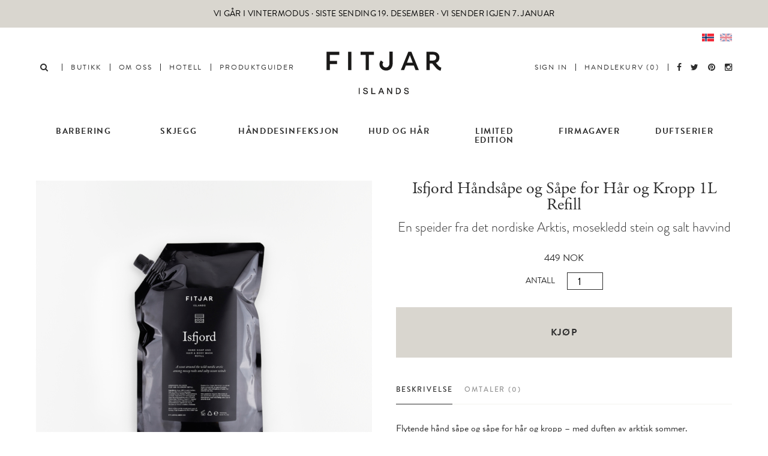

--- FILE ---
content_type: text/html; charset=UTF-8
request_url: https://www.fitjarislands.no/produkt/isfjord-hand-soap-hair-body-wash-1l-refill/
body_size: 17291
content:
<!DOCTYPE html>
<html lang="nb-NO">
	<head>
		<script>(function(w,d,s,l,i){w[l]=w[l]||[];w[l].push({'gtm.start':
		new Date().getTime(),event:'gtm.js'});var f=d.getElementsByTagName(s)[0],
		j=d.createElement(s),dl=l!='dataLayer'?'&l='+l:'';j.async=true;j.src=
		'https://www.googletagmanager.com/gtm.js?id='+i+dl;f.
		parentNode.insertBefore(j,f);
		})(window,document,'script','dataLayer','GTM-WTBP2L');</script>

		<meta http-equiv="X-UA-Compatible" content="IE=Edge"/>
		<meta name="viewport" content="initial-scale=1.0, maximum-scale=1.0, user-scalable=no" />
		<meta http-equiv="Content-Type" content="text/html; charset=UTF-8" />
		<link rel="icon" href="https://www.fitjarislands.no/wp-content/themes/maksimer/images/favicon.ico" type="image/x-icon" />
		<script src="https://use.typekit.net/sqq1msl.js"></script>
		<script>try{Typekit.load({ async: true });}catch(e){}</script>
		<meta name='robots' content='index, follow, max-image-preview:large, max-snippet:-1, max-video-preview:-1' />

	<title>Isfjord Håndsåpe og Såpe for Hår og Kropp 1L Refill - Fitjar Islands</title>
	<link rel="canonical" href="https://www.fitjarislands.no/produkt/isfjord-hand-soap-hair-body-wash-1l-refill/" />
	<meta property="og:locale" content="nb_NO" />
	<meta property="og:type" content="article" />
	<meta property="og:title" content="Isfjord Hand Soap / Hair &amp; Body Wash Refill 1L - Fitjar Islands" />
	<meta property="og:description" content="En speider fra det nordiske Arktis, mosekledd stein og salt havvind" />
	<meta property="og:url" content="https://www.fitjarislands.no/produkt/isfjord-hand-soap-hair-body-wash-1l-refill/" />
	<meta property="og:site_name" content="Fitjar Islands" />
	<meta property="article:modified_time" content="2026-01-18T14:28:28+00:00" />
	<meta property="og:image" content="https://www.fitjarislands.no/wp-content/uploads/2021/07/isfjord-Hand-soap-Refill-scaled.jpg" />
	<meta property="og:image:width" content="2560" />
	<meta property="og:image:height" content="2560" />
	<meta name="twitter:card" content="summary" />
	<meta name="twitter:label1" content="Ansl. lesetid" />
	<meta name="twitter:data1" content="2 minutter" />
	<script type="application/ld+json" class="yoast-schema-graph">{"@context":"https://schema.org","@graph":[{"@type":"WebSite","@id":"https://www.fitjarislands.no/#website","url":"https://www.fitjarislands.no/","name":"Fitjar Islands","description":"","potentialAction":[{"@type":"SearchAction","target":{"@type":"EntryPoint","urlTemplate":"https://www.fitjarislands.no/?s={search_term_string}"},"query-input":"required name=search_term_string"}],"inLanguage":"nb-NO"},{"@type":"ImageObject","@id":"https://www.fitjarislands.no/produkt/isfjord-hand-soap-hair-body-wash-1l-refill/#primaryimage","inLanguage":"nb-NO","url":"https://www.fitjarislands.no/wp-content/uploads/2021/07/isfjord-Hand-soap-Refill-scaled.jpg","contentUrl":"https://www.fitjarislands.no/wp-content/uploads/2021/07/isfjord-Hand-soap-Refill-scaled.jpg","width":2560,"height":2560},{"@type":"WebPage","@id":"https://www.fitjarislands.no/produkt/isfjord-hand-soap-hair-body-wash-1l-refill/#webpage","url":"https://www.fitjarislands.no/produkt/isfjord-hand-soap-hair-body-wash-1l-refill/","name":"Isfjord Hand Soap / Hair &amp; Body Wash Refill 1L - Fitjar Islands","isPartOf":{"@id":"https://www.fitjarislands.no/#website"},"primaryImageOfPage":{"@id":"https://www.fitjarislands.no/produkt/isfjord-hand-soap-hair-body-wash-1l-refill/#primaryimage"},"datePublished":"2021-07-15T21:01:01+00:00","dateModified":"2026-01-18T14:28:28+00:00","breadcrumb":{"@id":"https://www.fitjarislands.no/produkt/isfjord-hand-soap-hair-body-wash-1l-refill/#breadcrumb"},"inLanguage":"nb-NO","potentialAction":[{"@type":"ReadAction","target":["https://www.fitjarislands.no/produkt/isfjord-hand-soap-hair-body-wash-1l-refill/"]}]},{"@type":"BreadcrumbList","@id":"https://www.fitjarislands.no/produkt/isfjord-hand-soap-hair-body-wash-1l-refill/#breadcrumb","itemListElement":[{"@type":"ListItem","position":1,"name":"Hjem","item":"https://www.fitjarislands.no/"},{"@type":"ListItem","position":2,"name":"Butikk","item":"https://www.fitjarislands.no/butikk/"},{"@type":"ListItem","position":3,"name":"Isfjord H\u00e5nds\u00e5pe og S\u00e5pe for H\u00e5r og Kropp 1L Refill"}]}]}</script>


<link rel='dns-prefetch' href='//netdna.bootstrapcdn.com' />
<link rel='dns-prefetch' href='//s.w.org' />
<link rel="alternate" type="application/rss+xml" title="Fitjar Islands &raquo; Isfjord Håndsåpe og Såpe for Hår og Kropp 1L Refill kommentarstrøm" href="https://www.fitjarislands.no/produkt/isfjord-hand-soap-hair-body-wash-1l-refill/feed/" />
		<script type="text/javascript">
			window._wpemojiSettings = {"baseUrl":"https:\/\/s.w.org\/images\/core\/emoji\/13.1.0\/72x72\/","ext":".png","svgUrl":"https:\/\/s.w.org\/images\/core\/emoji\/13.1.0\/svg\/","svgExt":".svg","source":{"concatemoji":"https:\/\/www.fitjarislands.no\/wp-includes\/js\/wp-emoji-release.min.js?ver=5.8.12"}};
			!function(e,a,t){var n,r,o,i=a.createElement("canvas"),p=i.getContext&&i.getContext("2d");function s(e,t){var a=String.fromCharCode;p.clearRect(0,0,i.width,i.height),p.fillText(a.apply(this,e),0,0);e=i.toDataURL();return p.clearRect(0,0,i.width,i.height),p.fillText(a.apply(this,t),0,0),e===i.toDataURL()}function c(e){var t=a.createElement("script");t.src=e,t.defer=t.type="text/javascript",a.getElementsByTagName("head")[0].appendChild(t)}for(o=Array("flag","emoji"),t.supports={everything:!0,everythingExceptFlag:!0},r=0;r<o.length;r++)t.supports[o[r]]=function(e){if(!p||!p.fillText)return!1;switch(p.textBaseline="top",p.font="600 32px Arial",e){case"flag":return s([127987,65039,8205,9895,65039],[127987,65039,8203,9895,65039])?!1:!s([55356,56826,55356,56819],[55356,56826,8203,55356,56819])&&!s([55356,57332,56128,56423,56128,56418,56128,56421,56128,56430,56128,56423,56128,56447],[55356,57332,8203,56128,56423,8203,56128,56418,8203,56128,56421,8203,56128,56430,8203,56128,56423,8203,56128,56447]);case"emoji":return!s([10084,65039,8205,55357,56613],[10084,65039,8203,55357,56613])}return!1}(o[r]),t.supports.everything=t.supports.everything&&t.supports[o[r]],"flag"!==o[r]&&(t.supports.everythingExceptFlag=t.supports.everythingExceptFlag&&t.supports[o[r]]);t.supports.everythingExceptFlag=t.supports.everythingExceptFlag&&!t.supports.flag,t.DOMReady=!1,t.readyCallback=function(){t.DOMReady=!0},t.supports.everything||(n=function(){t.readyCallback()},a.addEventListener?(a.addEventListener("DOMContentLoaded",n,!1),e.addEventListener("load",n,!1)):(e.attachEvent("onload",n),a.attachEvent("onreadystatechange",function(){"complete"===a.readyState&&t.readyCallback()})),(n=t.source||{}).concatemoji?c(n.concatemoji):n.wpemoji&&n.twemoji&&(c(n.twemoji),c(n.wpemoji)))}(window,document,window._wpemojiSettings);
		</script>
		<style type="text/css">
img.wp-smiley,
img.emoji {
	display: inline !important;
	border: none !important;
	box-shadow: none !important;
	height: 1em !important;
	width: 1em !important;
	margin: 0 .07em !important;
	vertical-align: -0.1em !important;
	background: none !important;
	padding: 0 !important;
}
</style>
	<link rel='stylesheet' id='wp-block-library-css'  href='https://www.fitjarislands.no/wp-includes/css/dist/block-library/style.min.css?ver=5.8.12' type='text/css' media='all' />
<link rel='stylesheet' id='wc-blocks-vendors-style-css'  href='https://www.fitjarislands.no/wp-content/plugins/woocommerce/packages/woocommerce-blocks/build/wc-blocks-vendors-style.css?ver=5.9.1' type='text/css' media='all' />
<link rel='stylesheet' id='wc-blocks-style-css'  href='https://www.fitjarislands.no/wp-content/plugins/woocommerce/packages/woocommerce-blocks/build/wc-blocks-style.css?ver=5.9.1' type='text/css' media='all' />
<link rel='stylesheet' id='gdpr-css'  href='https://www.fitjarislands.no/wp-content/plugins/gdpr/dist/css/public.css?ver=2.1.2' type='text/css' media='all' />
<link rel='stylesheet' id='maksimer-store-info-css'  href='https://www.fitjarislands.no/wp-content/plugins/maksimer-store-info/assets/css/maksimer-store-info.css?ver=5.8.12' type='text/css' media='all' />
<link rel='stylesheet' id='photoswipe-css'  href='https://www.fitjarislands.no/wp-content/plugins/woocommerce/assets/css/photoswipe/photoswipe.min.css?ver=5.8.1' type='text/css' media='all' />
<link rel='stylesheet' id='photoswipe-default-skin-css'  href='https://www.fitjarislands.no/wp-content/plugins/woocommerce/assets/css/photoswipe/default-skin/default-skin.min.css?ver=5.8.1' type='text/css' media='all' />
<style id='woocommerce-inline-inline-css' type='text/css'>
.woocommerce form .form-row .required { visibility: visible; }
</style>
<link rel='stylesheet' id='bambora_online_checkout_front_style-css'  href='https://www.fitjarislands.no/wp-content/plugins/bambora-online-checkout/style/bambora-online-checkout-front.css?ver=5.8.12' type='text/css' media='all' />
<link rel='stylesheet' id='metorik-css-css'  href='https://www.fitjarislands.no/wp-content/plugins/metorik-helper/assets/css/metorik.css?ver=1.5.1' type='text/css' media='all' />
<link rel='stylesheet' id='font-awesome-css'  href='//netdna.bootstrapcdn.com/font-awesome/4.5.0/css/font-awesome.css?ver=5.8.12' type='text/css' media='all' />
<link rel='stylesheet' id='style-css'  href='https://www.fitjarislands.no/wp-content/themes/maksimer/style.css?ver=1627654802' type='text/css' media='all' />
<link rel='stylesheet' id='wc-bundle-style-css'  href='https://www.fitjarislands.no/wp-content/plugins/woocommerce-product-bundles/assets/css/frontend/woocommerce.css?ver=6.12.5' type='text/css' media='all' />
<script type='text/javascript' src='https://www.fitjarislands.no/wp-includes/js/jquery/jquery.min.js?ver=3.6.0' id='jquery-core-js'></script>
<script type='text/javascript' src='https://www.fitjarislands.no/wp-includes/js/jquery/jquery-migrate.min.js?ver=3.3.2' id='jquery-migrate-js'></script>
<script type='text/javascript' id='gdpr-js-extra'>
/* <![CDATA[ */
var GDPR = {"ajaxurl":"https:\/\/www.fitjarislands.no\/wp-admin\/admin-ajax.php","logouturl":"","i18n":{"aborting":"Avbryter","logging_out":"Du blir logget ut.","continue":"Fortsette","cancel":"Avbryt","ok":"OK","close_account":"Stenge din brukerkonto?","close_account_warning":"Din brukerkonto vil bli stengt og alle personopplysninger vil bli slettet permanent og kan ikke gjennopprettes. Er du sikker?","are_you_sure":"Er du sikker?","policy_disagree":"Ved uenig vil du ikke lenger ha tilgang til v\u00e5rt nettsted og vil bli logget ut."},"is_user_logged_in":"","refresh":"1"};
/* ]]> */
</script>
<script type='text/javascript' src='https://www.fitjarislands.no/wp-content/plugins/gdpr/dist/js/public.js?ver=2.1.2' id='gdpr-js'></script>
<script type='text/javascript' src='https://www.fitjarislands.no/wp-content/themes/maksimer/js/maksimer.js?ver=1627654836' id='maksimer-js'></script>
<!-- Start WooCommerce Google Analytics Pro -->
	<script>
	(function(i,s,o,g,r,a,m){i['GoogleAnalyticsObject']=r;i[r]=i[r]||function(){
	(i[r].q=i[r].q||[]).push(arguments)},i[r].l=1*new Date();a=s.createElement(o),
	m=s.getElementsByTagName(o)[0];a.async=1;a.src=g;m.parentNode.insertBefore(a,m)
	})(window,document,'script','//www.google-analytics.com/analytics.js','__gaTracker');
	__gaTracker( 'create', 'UA-78492869-1', 'auto' );
	__gaTracker( 'set', 'forceSSL', true );
	__gaTracker( 'set', 'anonymizeIp', true );
	__gaTracker( 'require', 'ec' );
</script>
	<!-- end WooCommerce Google Analytics Pro -->
		<link rel="https://api.w.org/" href="https://www.fitjarislands.no/wp-json/" /><link rel="alternate" type="application/json" href="https://www.fitjarislands.no/wp-json/wp/v2/product/11761" /><link rel="EditURI" type="application/rsd+xml" title="RSD" href="https://www.fitjarislands.no/xmlrpc.php?rsd" />
<link rel="wlwmanifest" type="application/wlwmanifest+xml" href="https://www.fitjarislands.no/wp-includes/wlwmanifest.xml" /> 
<meta name="generator" content="WordPress 5.8.12" />
<meta name="generator" content="WooCommerce 5.8.1" />
<link rel='shortlink' href='https://www.fitjarislands.no/?p=11761' />
<link rel="alternate" type="application/json+oembed" href="https://www.fitjarislands.no/wp-json/oembed/1.0/embed?url=https%3A%2F%2Fwww.fitjarislands.no%2Fprodukt%2Fisfjord-hand-soap-hair-body-wash-1l-refill%2F" />
<link rel="alternate" type="text/xml+oembed" href="https://www.fitjarislands.no/wp-json/oembed/1.0/embed?url=https%3A%2F%2Fwww.fitjarislands.no%2Fprodukt%2Fisfjord-hand-soap-hair-body-wash-1l-refill%2F&#038;format=xml" />
	<noscript><style>.woocommerce-product-gallery{ opacity: 1 !important; }</style></noscript>
			<style type="text/css" id="wp-custom-css">
			body > div.gdpr.gdpr-privacy-bar > div > div.gdpr-content > p > a{
	color: white;
	text-decoration:underline;
}
body .content p {
	font-size:14px;
}
.fa-home {
	display:none;
}
body > div.gdpr.gdpr-privacy-bar > div > div.gdpr-content * {
	text-align:center;
}

body > div.gdpr.gdpr-privacy-bar > div > div.gdpr-right > div > button.gdpr-preferences{
	display:none;
}

@media screen and (max-width: 1190px) {
.header .menu-wrapper ul.menu {
	float: left !important;
    clear: unset;	
	}
}

@media screen and (max-width: 670px) {
.header .menu-wrapper ul.menu {
	float: none !important;
    clear: both;	
	}
}

ul.flex-direction-nav li a .fa {
	font-size: 40px;
}

.module-campaign-area-with-instagram .single-campaign .inner-content-wrap div.inner-content h1 {
	margin-bottom: 0;
	font-size: 15px;
line-height: 120%;
}

.flexslider ul.slides li div.content {
		left: 0;
	right: 0;
		bottom: 30%;
    max-width: 550px;
    margin: auto auto!important;
		border:none;
}

.flexslider ul.slides li a.slidelink:hover .content {
    -webkit-transition: all 0.3s;
    transition: all 0.3s;
    background: rgb(45, 45, 45, 0.6);
}

.flexslider ul.slides li .content .subtitle {
	font-size:16px;
}

.flexslider ul.slides li div.content .title {
	font-style: normal;
    font-size: 22px;
}

#front-page-buttons .content {
	text-align: center;
}

#front-page-buttons .content .button {
    color: white;
    font-size: 14px;
}

.module-campaign-area-with-instagram .single-instagram-post-wrapper div.instagram-info {
	display: none;
}

.module-campaign-area .single-campaign .content span.title {
    font-size: 16px;
    line-height: 100%;
    text-align: center;
    font-weight: 300;
    text-transform: uppercase;
		letter-spacing: 1.61px;
}

.module-campaign-area-with-instagram .single-instagram-post-wrapper div.the-beard {
	flex: unset;
max-height: 364px;
	overflow:hidden;
	display: flex;
	align-items: center;
}

#two .col-set.col-3 .col {
    width: 50%;
}

/* Font and color of campaign area */
.module-campaign-area .single-campaign .content span.title {color:#000;
font-size:14px!important;}

#white.module-campaign-area .single-campaign .content span.title {color:#fff;}

.home .module-one-column .content  {
	max-width:900px;
}

.single-campaign {
	background-color: black;
}

.single-campaign .content {
	z-index: 1;
}

.col-set.col-3 .col img:hover {
    opacity: 0.9;
	-webkit-transition: all 0.3s;
    transition: all 0.3s;
}
/* 13.10.21
 * START Quickfixes to css after update to woo 5.8 from 2.6 */

.woocommerce-loop-product__title{
		font-size: 12px;
    font-weight: 400;
    letter-spacing: 1.61px;
    line-height: 20px;
    text-transform: uppercase;
}
.woocommerce-pagination{
	max-width: 480px;
  margin: 0 auto;
	margin-top: 100px;
}
.woocommerce-pagination .page-numbers{
	display: flex;
	justify-content: space-between;
	align-items:center;
	list-style-type: none;
}
.woocommerce-pagination .page-numbers li{
	list-style-type: none;
}
/* END Quickfixes to css after update to woo 5.8 from 2.6 */

/* FD-57388 */
.woocommerce-checkout-review-order-table .woocommerce-shipping-totals td {
	white-space: unset !important;
}		</style>
			
	</head>
	<body class="product-template-default single single-product postid-11761 theme-maksimer woocommerce woocommerce-page woocommerce-no-js">
		<noscript><iframe src="https://www.googletagmanager.com/ns.html?id=GTM-WTBP2L" height="0" width="0" style="display:none;visibility:hidden"></iframe></noscript>

		<aside class="promotion"><p>Vi går i vintermodus · Siste sending 19. desember · Vi sender igjen 7. januar</p></aside>
		<div class="wrapper">

			<header class="header">

				<div class="choose-language">
					<ul>
						<li><a href="http://www.fitjarislands.no/"><img src="https://www.fitjarislands.no/wp-content/themes/maksimer/images/norwegian.png" alt="" class="norwegian" /></a></li>
						<li><a href="http://www.fitjarislands.com"><img src="https://www.fitjarislands.no/wp-content/themes/maksimer/images/english.png" alt="" class="english" /></a>
					</ul>
				</div>

				<section class="logo">
					<a href="https://www.fitjarislands.no">
						<img src="https://www.fitjarislands.no/wp-content/themes/maksimer/images/logo.svg" alt="Fitjar Islands" />
					</a>
				</section> 
				<div class="mobile-menu">
					<i class="fa fa-bars" aria-hidden="true"></i>
				</div>

				<div class="menus-wrapper">

					<nav class="main-menu menu-wrapper">
						<ul class="menu icons">
							<li class="home-icon">
								<a href="https://www.fitjarislands.no">
									<i class="fa fa-home" aria-hidden="true"></i>
								</a>
							</li>
							<li class="search-icon">
								<label class="search-icon-label" for="search-field">
									<i class="fa fa-search"></i>
								</label>
							</li>
						</ul>
						<ul id="menu-main-menu" class="menu"><li id="menu-item-5115" class="menu-item menu-item-type-taxonomy menu-item-object-product_cat menu-item-5115"><a href="https://www.fitjarislands.no/produktkategori/tradisjonell-barbering/det-du-trenger/">BUTIKK</a></li>
<li id="menu-item-3335" class="menu-item menu-item-type-post_type menu-item-object-page menu-item-3335"><a href="https://www.fitjarislands.no/about/">OM OSS</a></li>
<li id="menu-item-9164" class="menu-item menu-item-type-post_type menu-item-object-page menu-item-9164"><a href="https://www.fitjarislands.no/about/hotell/">HOTELL</a></li>
<li id="menu-item-75" class="menu-item menu-item-type-post_type menu-item-object-page menu-item-75"><a href="https://www.fitjarislands.no/stories/">PRODUKTGUIDER</a></li>
</ul>					</nav> 
					<nav class="secondary-menu menu-wrapper">
						<ul class="menu icons"><li class="facebook"><a href="https://www.facebook.com/Fitjar-Såpekokeri-166667976678392/" title="Facebook" target="_blank"><i class="fa fa-facebook"></i></a></li><li class="twitter"><a href="https://twitter.com/FitjarIslands" title="Twitter" target="_blank"><i class="fa fa-twitter"></i></a></li><li class="pinterest"><a href="https://no.pinterest.com/fitjar_islands/" title="Pinterest" target="_blank"><i class="fa fa-pinterest"></i></a></li><li class="instagram"><a href="https://www.instagram.com/fitjarislands/" title="Instagram" target="_blank"><i class="fa fa-instagram"></i></a></li></ul>
						<ul id="menu-secondary-menu-not-logged-in" class="menu"><li id="menu-item-108" class="menu-item menu-item-type-post_type menu-item-object-page menu-item-108"><a href="https://www.fitjarislands.no/min-konto/">Sign in</a></li>
</ul>
						<ul class="menu">
							<li>
								<a class="cart-contents" href="https://www.fitjarislands.no/handlekurv/">Handlekurv (0)</a>							</li>
						</ul>

					</nav> 
				</div>

			</header> 
	<div id="primary" class="content-area"><main id="main" class="site-main" role="main">
<nav class="product-categories">
	<ul class="menu">
			<li class="cat-item cat-item-19"><a href="https://www.fitjarislands.no/produktkategori/tradisjonell-barbering/">BARBERING</a>
<ul class='children'>
	<li class="cat-item cat-item-47"><a href="https://www.fitjarislands.no/produktkategori/tradisjonell-barbering/det-du-trenger/" title="Det du trenger til våtbarbering
Å barbere seg med såpe og kost er ikke komplisert. Det tar ikke timevis på badet hver morgen (men du må gjerne bruke det som unnskyldning for å slippe unna familiens morgenkaos). Du trenger ikke begynne med meditasjon, heller ikke å tatovere store deler av kroppen. Du trenger definitivt ikke slakte bankkontoen for å investere i dyrt utstyr. En god kvalitetssåpe eller -krem, og litt essensielt tilbehør er alt du trenger for å gå i gang med tradisjonell barbering. Du kommer til å oppdage hvor mye bedre det er enn barberskum på boks! Om du aldri har prøvd tradisjonell barbering anbefaler vi å starte med en av barberkremene og en vegansk barberkost. Fordi kremen har en mykere konsistens enn hard såpe, er den lettere å skumme opp. Kremen er like enkel å bruke som vanlig barberskum. Velg den lukten du liker best, og så er det bare å gå i gang. Det er ingen problem å fortsette å bruke den høvelen du allerede har. Etter hvert vil du nok oppdage at det å bruke en tradisjonell høvel ikke krever spesielle ferdigheter, de er like trygge og raske å bruke som engangshøvelen, bare mye, mye bedre. Og kulere. Om du trenger litt mer info før du bestemmer deg, kan du lese denne artikkelen som forklarer hvor enkelt det er å barbere seg på tradisjonelt vis, eller du kan sende en e-post med spørsmålene dine til hello@fitjarislands.no">Det du trenger</a>
</li>
	<li class="cat-item cat-item-24"><a href="https://www.fitjarislands.no/produktkategori/tradisjonell-barbering/barbersape/" title="Håndlagede Barbersåper
Håndlagede barbersåper gir en enestående barbering. Signaturduftene våre er inspirert av det unike Fitjar-landskapet og den nordiske livsstilen. Finn din favorittduft, og du kan velge mellom en rekke størrelser og varianter. Alle produktene våre er uten parabener, mineraloljer og skadelige ingredienser, derfor er de også ideelle for sensitiv hud. Barbersåpene våre er veganske og absolutt ingenting er testet på dyr. Plastkrukkene våre er av god kvalitet og kan derfor brukes igjen og igjen, ta vare på dem og kjøp refill neste gang.">Barbersåpe</a>
</li>
	<li class="cat-item cat-item-48"><a href="https://www.fitjarislands.no/produktkategori/tradisjonell-barbering/barberkrem/" title="Håndlagede Barberkremer
Håndlagede barberkremer som gir en enestående barbering. Diskret duftsatt med våre naturlige signaturdufter inspirert av det unike Fitjarlandskapet og den enkle nordiske livsstilen. Finn din favoritt blant vårt utvalg, de finnes i en rekke størrelser og varianter. De er uten parabener, mineraloljer og skadelige ingredienser, og derfor også ideelle for sensitiv hud. Barberkremene våre er veganske og absolutt ingenting er testet på dyr.">Barberkrem</a>
</li>
	<li class="cat-item cat-item-22"><a href="https://www.fitjarislands.no/produktkategori/tradisjonell-barbering/for-barbering/" title="Skjeggstubbmykner
Førbarberingsrutiner utgjør virkelig en forskjell. Barberingen vil aldri bli den samme igjen om du forbereder huden med vår skjeggstubbmykner før hver barbering. Den renser, trenger inn i røttene og mykgjør hvert enkelt hårstrå, noe som resulterer i en tettere og renere barbering. Unn deg den beste barberrutinen. Vi utvikler nå en preshave barberolje med nøytral duft for å utvide vårt preshave-produktsortiment. Vil du bli en av våre produkttestere? Send en epost til hello@fitjarislands.no.">Før barbering</a>
</li>
	<li class="cat-item cat-item-23"><a href="https://www.fitjarislands.no/produktkategori/tradisjonell-barbering/etterbarberingskrem/" title="Etterbarberingskrem med koordinert duft

Duftkoordinerte etterbarberingsprodukter er den perfekte avslutning på en utmerket barbering. De roer huden, motvirker irritasjon og viderefører på en diskret måte din favorittduft så du føler deg ren og velstelt. Etterbarberingsprodukter gir deg en følelse av ekstra velvære. Våre produkter er ideelle for deg som ønsker et hurtigabsorberende og hydrerende resultat som ikke føles fettet. Perfekt for tørr hud og for tøffe vintermåneder. Vi anbefaler dem som daglig fuktighetskrem uansett om du barberer deg med høvel eller maskin. Våre etterbarberingsprodukter er uten parabener, alkohol, silikoner, mineraloljer, fargestoffer eller andre skadelige ingredienser. Vi er i ferd med fjerne honning fra ingredienslisten på dette sortimentet, det vil dermed bli vegansk. Absolutt ingenting er testet på dyr.">Etterbarberingskrem</a>
</li>
	<li class="cat-item cat-item-53"><a href="https://www.fitjarislands.no/produktkategori/tradisjonell-barbering/etterbarberingsgel/" title="Etterbarberingsgel med koordinert duft

Etterbarberingsgel er ideell for deg som ønsker en lett oppstrammende og oppfriskende effekt. Perfekt i fuktig klima så vel som i sommervarmen. Våre duftkoordinerte etterbarberingsprodukter er den perfekte avslutning på en utmerket barbering. Etterbarberingsprodukter gir deg en følelse av ekstra velvære. De roer huden, motvirker irritasjon og viderefører på en diskret måte din favorittduft så du føler deg ren og velstelt. Vi anbefaler dem som daglig oppfriskende behandling uansett om du barberer deg med høvel eller maskin. Våre etterbarberingsprodukter er uten parabener, alkohol, silikoner, mineraloljer, fargestoffer eller andre skadelige ingredienser. Dette sortimentet er vegansk, og absolutt ingenting er testet på dyr.">Etterbarberingsgel</a>
</li>
	<li class="cat-item cat-item-21"><a href="https://www.fitjarislands.no/produktkategori/tradisjonell-barbering/barberutstyr/" title="Barberutstyr og Tilbehør
Minimalistisk tilbehør som kompletterer den nordiske livsstilen. Vi fører kontinuerlig et eksklusivt utvalg av barberutstyr av høy kvalitet og håndlaget tilbehør som gjør din barberrutine til en enda bedre opplevelse. Nåværende samling inneholder en rekke basisprodukter for å få deg i gang. Vi utvider stadig vårt tilbehørssortiment, så følg med oss.">Barberutstyr</a>
</li>
	<li class="cat-item cat-item-20"><a href="https://www.fitjarislands.no/produktkategori/tradisjonell-barbering/barbersett/" title="Barbersett | Gavesett

Det beste Fitjar Islands har å tilby i bare ett klikk - og rimeligere enn om de kjøpes separat. Finn din favorittduft så er du klar!">Barbersett</a>
</li>
</ul>
</li>
	<li class="cat-item cat-item-25"><a href="https://www.fitjarislands.no/produktkategori/skjeggpleieprodukter/">SKJEGG</a>
<ul class='children'>
	<li class="cat-item cat-item-60"><a href="https://www.fitjarislands.no/produktkategori/skjeggpleieprodukter/skjeggsjampo/" title="Skjeggsjampo
Skjeggprodukter av god kvalitet har mye å si både for hvordan skjegget ditt ser ut og hvordan det føles. Våre skjeggsjampoer er et viktig tilskudd til et hvert skjeggpleieregime. De er sammensatt av naturlige ingredienser som fukter og nærer og gjør skjegget sunt, mykt og smidig. De inneholder ingen parabener, mineraloljer eller skadelige ingredienser og er derfor ideelle for sensitiv hud. Dersom du sliter med tørrhet i huden under skjegget er dette sjampoen for deg. Vårt skjeggsjampo-sortiment er vegansk og absolutt ikke testet på dyr.
 ">Skjeggsjampo</a>
</li>
	<li class="cat-item cat-item-61"><a href="https://www.fitjarislands.no/produktkategori/skjeggpleieprodukter/skjeggolje/" title="Skjeggolje
Vi holder på å utvikle flere skjeggpleieprodukter. Send e-post til: hello@fitjarislands.no for å få mer informasjon om lansering.">Skjeggolje</a>
</li>
	<li class="cat-item cat-item-62"><a href="https://www.fitjarislands.no/produktkategori/skjeggpleieprodukter/tilbehor/" title="Tilbehør
Vi holder på å utvikle vår sortiment av skjeggpleietilbehør. Send e-post til: hello@fitjarislands.no for å få mer informasjon om lansering.">Tilbehør</a>
</li>
</ul>
</li>
	<li class="cat-item cat-item-68"><a href="https://www.fitjarislands.no/produktkategori/mild-handsprit/">HÅNDDESINFEKSJON</a>
<ul class='children'>
	<li class="cat-item cat-item-70"><a href="https://www.fitjarislands.no/produktkategori/mild-handsprit/handdesinfeksjon/" title="Håndsprit
Håndspriten vår er et alternativ til vanlig antibac. Den er basert på 70 prosent alkohol og duftene kjenner du igjen fra såpene våre. Håndsprit med et enda høyere alkoholinnhold gjør deg ikke nødvendigvis renere, men de er mye mer aggressive mot huden. Vår håndsprit er tilsatt aloe vera, glyserin og eteriske oljer for å hindre at huden tørker ut, og du kan derfor brukte den så mange ganger du trenger til dagen uten at huden tar skade av det. Har du sensitiv eller veldig tørr hud er dette et bra valg.
Driver du et firma, en butikk, et hotell eller en restaurant? Send oss gjerne en e-post til  fitjar@fitjarislands.com
FOR TIDEN KAN VI BARE LEVERE DETTE PRODUKTET TIL KUNDER I NORGE">Håndsprit</a>
</li>
	<li class="cat-item cat-item-71"><a href="https://www.fitjarislands.no/produktkategori/mild-handsprit/desinfiserende-handrens-gel-refiller/" title="Håndsprit i refillpakning
Håndspriten vår er basert på 70 prosent alkohol, men den dufter som såpene våre. Håndspriten har akkurat rette alkoholinnholdet til å gjøre hendene dine helt rene, uten å ødelegge huden. En håndsprit med enda høyere alkoholinnhold vil være mer aggressiv mot huden, uten nødvendigvis å gjøre en bedre jobb. Vi har tilsatt aloe vera, glyserin og eteriske oljer for pleie og beskyttelse. Det betyr at du kan vaske hendene så ofte du trenger i løpet av dagen. Har du sensitiv eller veldig tørr hud anbefaler vi å prøve vår håndsprit.
Dersom du er en bedrift på jakt etter håndsprit til dine ansatte eller kunder, send en e-post til fitjar@fitjarislands.com Vi har en spesiell refill løsning til bedrifter.
FOR TIDEN KAN VI BARE LEVERE DETTE PRODUKTET TIL KUNDER I NORGE">Håndsprit i refillpakning</a>
</li>
	<li class="cat-item cat-item-69"><a href="https://www.fitjarislands.no/produktkategori/mild-handsprit/handhygiene-sett/" title="Håndhygienesett
Siden ingenting slår en skikkelig håndvask med såpe og vann har vi også en rekke håndhygienesett med håndsåpe og håndsprit i koordinert duft. Perfekt for både hjemmet og kontoret, eller en nyttig gave til familie, venner og kollegaer.
Dersom du er en bedrift på jakt etter firmagaver, send en epost til fitjar@fitjarislands.com. Se våre andre gavesett her.">Håndhygiene sett</a>
</li>
</ul>
</li>
	<li class="cat-item cat-item-55"><a href="https://www.fitjarislands.no/produktkategori/hudpleie/">HUD OG HÅR</a>
<ul class='children'>
	<li class="cat-item cat-item-75"><a href="https://www.fitjarislands.no/produktkategori/hudpleie/ny-serie-isfjord/" title="
Isfjord
Duften av norsk Arktis
Langt nord for polarsirkelen, ved 74 grader nord, ligger Svalbard. Her finnes verdens nordligste permanente bosetting. Det majestetiske landskapet og faunaen er ulikt alt annet du noen ganger har opplevd. 60 prosent av landet er dekket av isbreer, 30 prosent er nakent fjell. 128 dager i året er det ingen sol der. Det barske klimaet gjør at det ikke er mye som gror her oppe, kun de mest hardføre gress- og moseartene fra den arktiske tundraen lever her.
Der ute, ved inngangen til den spektakulære Isfjord, ligger Isfjord Radio Hotel. Det gamle radiokommunikasjonstårnet fra 1933 har blitt transformert om til en luksus lodge, kun tilgjengelig sjøveien, med snøskuter eller hundeslede. Fitjar Islands ble bedt om å fange essensen i landskapet som omgir dette unike overnattingsstedet, og skape en serie signaturprodukter for kundene deres. Isfjord er vår oversettelse av livet i Arktis, de månedene snøen ikke dekker alt landskapet. I  månedene mai til november er det en jordaktig duft som alltid henger i luften, en miks av vått fjell, tundraens mose og havsalt drivved.
Så langt blir Isfjord kun produsert i kroppspleieproduktene våre. Snart blir de også tilgjengelige i hele vårt barber- og skjeggpleiesortement.
">NY SERIE | Isfjord</a>
</li>
	<li class="cat-item cat-item-59"><a href="https://www.fitjarislands.no/produktkategori/hudpleie/saper-og-handkremer/">Såper og Håndkremer</a>
</li>
	<li class="cat-item cat-item-67"><a href="https://www.fitjarislands.no/produktkategori/hudpleie/har-og-kroppspleie/">Hår &amp; Kropp</a>
</li>
	<li class="cat-item cat-item-58"><a href="https://www.fitjarislands.no/produktkategori/hudpleie/refiller/">Refiller</a>
</li>
	<li class="cat-item cat-item-63"><a href="https://www.fitjarislands.no/produktkategori/hudpleie/ansiktspleie/">Ansiktspleie</a>
</li>
	<li class="cat-item cat-item-64"><a href="https://www.fitjarislands.no/produktkategori/hudpleie/sett/">Sett</a>
</li>
</ul>
</li>
	<li class="cat-item cat-item-65"><a href="https://www.fitjarislands.no/produktkategori/limited-edition/" title="Limited Editions
Fra tid til annen lanserer vi en ny duft i form av en Limited Edition Barberkrem. Disse er kun tilgjengelig på nettet så lenge lageret rekker. Duftene kommer fra duftarkivet vi har på verkstedet vårt på Fitjar. Inspirasjonen kommer fra skiftende årstider, naturen i endring - det føles som vi sitter på en stor skattkiste. Limited Edition blir annonsert via nyhetsbrevet vårt, så pass på at du er på listen vår. Meld deg på nyhetsbrevet her.">LIMITED EDITION</a>
</li>
	<li class="cat-item cat-item-45"><a href="https://www.fitjarislands.no/produktkategori/gaver/" title="Firmagave / Bedriftsgave
Alle varene fra Fitjar Islands kan fås som firmagaver, enten du skal gi til få eller mange. Vi har satt sammen noen ferdige gavesett, men kan like gjerne skreddersy og personlig tilpasse. Ta kontakt med oss for et tilbud på fitjar@fitarislands.com">FIRMAGAVER</a>
<ul class='children'>
	<li class="cat-item cat-item-72"><a href="https://www.fitjarislands.no/produktkategori/gaver/firmagaver/" title="Alle varene fra Fitjar Islands kan fås som firmagaver, enten du skal gi til få eller mange. Vi har satt sammen noen ferdige gavesett, men kan like gjerne skreddersy og personlig tilpasse. Ta kontakt med oss for et tilbud på fitjar@fitarislands.com

&nbsp;

&nbsp;">Firmagaver</a>
</li>
	<li class="cat-item cat-item-51"><a href="https://www.fitjarislands.no/produktkategori/gaver/eksklusiv-gavepakking/" title="Gavepakking
I prosessen med å skape merkevaren vår samlet vi ulike objekter som forteller noe av historien om stedet vi kommer fra; skjell, tang, kvister av gran, tyttebær, fisk og hummer. Vi har brukt den tradisjonelle japanske trykketeknikken Gyotaku og designet vårt eget gavepapir av disse trykkene. Neste gang du bestiller en gave kan du altså gi en ekstra liten smakebit av livet i og over havet på Fitjar. Vi pakker inn for deg slik at gaven kommer ferdig til overrekkelse.">Gavepakking</a>
</li>
</ul>
</li>
	<li class="cat-item cat-item-13"><a href="https://www.fitjarislands.no/produktkategori/skandinavisk-duft-design/" title="Fitjar Islands
SKANDINAVISK DUFT DESIGN OG SÅPEPRODUKSJON
Fitjarøyene fins i alle slags størrelser og varianter. Noen har rik vegetasjon og er fulle av hemmelige viker og våger og forblåste skogholt. Andre er karrige, røffe og værbitte. Det er denne enorme variasjonen som inspirerer duftene våre. Enhver endring i været og årstidene bringer ny inspirasjon: Salt sjøluft mikset med vintergrønne busker. Sødmen av blomster om våren, røsslyngen på seinsommeren. Den iskalde nesten metalliske lukten lufta får når snøværet nærmer seg. Det fins ikke noe bedre sted å finne inspirasjon til dufter.">DUFTSERIER</a>
<ul class='children'>
	<li class="cat-item cat-item-14"><a href="https://www.fitjarislands.no/produktkategori/skandinavisk-duft-design/fjellheim/" title="Fjellheim
VÆRBITT SKOGLANDSKAP
Duften av nordisk skog: gran, einer og en undertone av ferskt trevirke. Som en stabel nyfelte tømmerstokker mellom einerbuskene i skogen. Landskapet på Fitjar er røft og værbitt; vinden former alt som vokser der. De vintergrønne einerbuskene gir farge til naturens brungrå vinterdrakt. Går du forbi en busk kniper du kanskje av den ytterste delen på greina, den som har mykest nåler. Og så går du å tygger på den mens du trør deg oppover lia. Fjellheim gir deg nesten følelsen av å ha rullet rundt i disse buskene på vei over fjellet, dette er lukten av ekte fjellfolk.">Fjellheim</a>
</li>
	<li class="cat-item cat-item-15"><a href="https://www.fitjarislands.no/produktkategori/skandinavisk-duft-design/slatteroy/" title="Slåtterøy
ET PUST AV DET STORE UTLAND
 Eksotisk tre, krydder og frisk sitrus. Slåtterøy vekker til live minner om tiden da norske sjømenn fraktet med seg mystiske gaver fra det store utland. Slåtterøy er navnet på et fyrtårn vest for Fitjar. Du kan se lysstrålen fra fyrtårnet sveipe over nattehimmelen, to sveip hvert 30. sekund. Fitjar har en lang sjøfarertradisjon. Mange ungdommer dro tidlig til sjøs og ble borte i årevis før de omsider returnerte til hjembygda. Med seg i bagasjen hadde de gaver, ofte såper, etterbarberingskrem og parfyme. Mange kan fortsatt huske spenningen ved å få gaver fra den store verden, eventyrene og opplevelsene de bar vitne om. Vår duft Slåtterøy er en nordisk vri på den tradisjonelle Bay Rum-duften.">Slåtterøy</a>
</li>
	<li class="cat-item cat-item-16"><a href="https://www.fitjarislands.no/produktkategori/skandinavisk-duft-design/folgefonn/" title="Folgefonn
ESSENSEN AV NORSK ISBRE
En mild mentolduft, spekket med frisk eukalyptus, søtet med granbar. Den kjennes litt ut som den friske vinden som stryker over isbreen en stille morgen. Folgefonna ligger der som en hvit kappe og lokker. Bare de fryktløse våger seg opp dit, men alle nyter vi den kjølende brisen den gir fra seg. Folgefonn er vår forsiktige flørt med mentol, den gir en følelse av å være så nær breen at du kjenner den iskalde lufta stryke deg over ansiktet.">Folgefonn</a>
</li>
	<li class="cat-item cat-item-17"><a href="https://www.fitjarislands.no/produktkategori/skandinavisk-duft-design/havn/" title="Havn
RUSTIKK NORDISK RO
En lett urteblanding, undertoner fra sedertre og lyng. Pluss den flyktige duften av drivved som har blitt skylt på land en tidlig vårmorgen. Havn er navnet på vika der Fitjars sentrum ligger. En perfekt havn, naturlig beskyttet, omkranset av en klynge gamle naust og trygge steder å forankre båten. I strandkanten ligger drivved, og i lufta langs stien henger et søtt hint av markblomster. Det smule farvannet her inne fikk nok fiskerne i tidligere tider til å senke skuldrene, trekke pusten og slappe av. Snart var de hjemme.">Havn</a>
</li>
	<li class="cat-item cat-item-18"><a href="https://www.fitjarislands.no/produktkategori/skandinavisk-duft-design/holme/" title="Holme
DUFTEN SOM IKKE ER EN DUFT
Dette er vår nøytrale serie, kun med den naturlige duften fra råvarene og et svakt hint av urter. I Fitjar-skjærgården finnes det hundrevis av små holmer og skjær, sånne som ikke består ikke av noe annet enn svaberg med lav, lyng og strandnellik. Siden en holme er for liten til å kalles en øy, og duften er så nøytral at den nesten ikke er en duft, syntes vi den stolt kunne bære navnet Holme.">Holme (uten duft)</a>
</li>
	<li class="cat-item cat-item-46"><a href="https://www.fitjarislands.no/produktkategori/skandinavisk-duft-design/island-hopping-barberkremsett/" title="Island Hopping
FITJAR ISLANDS LANDSKAP AV DUFTER
Det er vanskelig å beskrive dufter med ord, enda vanskelige å vite hva de ulike luktene får deg til å føle. Derfor har vi satt sammen signaturduftene våre i et barbersett som vi har kalt Island Hopping. Og slik kan du oppleve alle sammen, velge din favoritt og bære med deg et lite stykke Fitjar der du der.
&nbsp;">Island Hopping</a>
</li>
</ul>
</li>
	</ul>
</nav>
					
			<div class="woocommerce-notices-wrapper"></div><div id="product-11761" class="product type-product post-11761 status-publish first instock product_cat-ny-serie-isfjord product_cat-refiller has-post-thumbnail taxable shipping-taxable purchasable product-type-simple">

	<div class="woocommerce-product-gallery woocommerce-product-gallery--with-images woocommerce-product-gallery--columns-4 images" data-columns="4" style="opacity: 0; transition: opacity .25s ease-in-out;">
	<figure class="woocommerce-product-gallery__wrapper">
		<div data-thumb="https://www.fitjarislands.no/wp-content/uploads/2021/07/isfjord-Hand-soap-Refill-100x100.jpg" data-thumb-alt="" class="woocommerce-product-gallery__image"><a href="https://www.fitjarislands.no/wp-content/uploads/2021/07/isfjord-Hand-soap-Refill-scaled.jpg"><img width="560" height="560" src="https://www.fitjarislands.no/wp-content/uploads/2021/07/isfjord-Hand-soap-Refill-560x560.jpg" class="wp-post-image" alt="" loading="lazy" title="isfjord Hand soap Refill" data-caption="" data-src="https://www.fitjarislands.no/wp-content/uploads/2021/07/isfjord-Hand-soap-Refill-scaled.jpg" data-large_image="https://www.fitjarislands.no/wp-content/uploads/2021/07/isfjord-Hand-soap-Refill-scaled.jpg" data-large_image_width="2560" data-large_image_height="2560" srcset="https://www.fitjarislands.no/wp-content/uploads/2021/07/isfjord-Hand-soap-Refill-560x560.jpg 560w, https://www.fitjarislands.no/wp-content/uploads/2021/07/isfjord-Hand-soap-Refill-520x520.jpg 520w, https://www.fitjarislands.no/wp-content/uploads/2021/07/isfjord-Hand-soap-Refill-100x100.jpg 100w, https://www.fitjarislands.no/wp-content/uploads/2021/07/isfjord-Hand-soap-Refill-150x150.jpg 150w, https://www.fitjarislands.no/wp-content/uploads/2021/07/isfjord-Hand-soap-Refill-300x300.jpg 300w, https://www.fitjarislands.no/wp-content/uploads/2021/07/isfjord-Hand-soap-Refill-768x768.jpg 768w, https://www.fitjarislands.no/wp-content/uploads/2021/07/isfjord-Hand-soap-Refill-1024x1024.jpg 1024w, https://www.fitjarislands.no/wp-content/uploads/2021/07/isfjord-Hand-soap-Refill-360x360.jpg 360w" sizes="(max-width: 560px) 100vw, 560px" /></a></div>	</figure>
</div>

	<div class="summary entry-summary">
		<h1 class="product_title entry-title">Isfjord Håndsåpe og Såpe for Hår og Kropp 1L Refill</h1><div class="woocommerce-product-details__short-description">
	<h2 style="text-align: center">En speider fra det nordiske Arktis, mosekledd stein og salt havvind</h2>
</div>
<p class="price"><span class="woocommerce-Price-amount amount"><bdi>449&nbsp;<span class="woocommerce-Price-currencySymbol">NOK</span></bdi></span></p>

<p class="stock in-stock">62 på lager</p>

	
	<form class="cart" method="post" enctype='multipart/form-data'>
	 	
	 	<div class="quantity-wrap"><label class="quantity-label">Antall</label>	<div class="quantity">
				<label class="screen-reader-text" for="quantity_6970ea3205438">Isfjord Hand Soap / Hair &amp; Body Wash Refill 1L antall</label>
		<input
			type="number"
			id="quantity_6970ea3205438"
			class="input-text qty text"
			step="1"
			min="1"
			max=""
			name="quantity"
			value="1"
			title="Antall"
			size="4"
			placeholder=""
			inputmode="numeric" />
			</div>
	</div>
	 	<input type="hidden" name="add-to-cart" value="11761" />

	 	<div class="clear"></div>

	 	<button type="submit" class="single_add_to_cart_button button alt">Kjøp</button>

			</form>

	
	</div>

	
	<div class="woocommerce-tabs wc-tabs-wrapper">
		<ul class="tabs wc-tabs" role="tablist">
							<li class="description_tab" id="tab-title-description" role="tab" aria-controls="tab-description">
					<a href="#tab-description">
						Beskrivelse					</a>
				</li>
							<li class="reviews_tab" id="tab-title-reviews" role="tab" aria-controls="tab-reviews">
					<a href="#tab-reviews">
						Omtaler (0)					</a>
				</li>
					</ul>
					<div class="woocommerce-Tabs-panel woocommerce-Tabs-panel--description panel entry-content wc-tab" id="tab-description" role="tabpanel" aria-labelledby="tab-title-description">
				
	<h2>Beskrivelse</h2>

<p>Flytende hånd såpe og såpe for hår og kropp – med duften av arktisk sommer.</p>
<p>Jord og grunnfjell, dufter som fanger essensen av Svalbard i perioden mai til november – fram til den harde vinteren slår inn og snølegger landskapet. I sommermånedene sveiper salt havvind inn over Isfjorden, den tar med seg duftene av tang og blomstrende arktisk mose – kaster dem opp i luften og sprer dem langs den steinete kysten.</p>
<p>Ved å bruke 1-liters refillposen vår kan du gjøre Isfjord til din signaturduft hjemme. I minimalistisk ånd kan dette allsidige produktet også brukes som sjampo, la den gjerne bli din all-round-såpe for både hender, hud og hår. Den praktiske 1-litersposen er nok til å fylle flaskene dine to eller fire ganger. Du får en mye bedre deal ved å kjøpe refillposen enn å bestille nye flasker hver gang, og så hjelper du oss å produsere mindre avfall.</p>
<p>Isfjord ble utviklet i samarbeid med Isfjord Radio Hotel på Kapp Lineé på Svalbard. Den er vår første i en serie dufter fra Arktis.</p>
<p>Isfjord er en eksklusiv duft, den er ikke i det sortimentet vi hele tiden har på lager, så i perioder kan den være du må vente litt på leveringen. Men altså, Isfjord-produktene vil alltid kunne reserveres ved å legge inn en ordre, og så snart vi har en ny produksjon på gang, så får du varene dine tilsend.</p>
<p>Den neste produksjonen av denne unike duften skjer i uke 46. (15.-19. november) Leveringene begynner mandag 22. november.</p>
<p>1000 ml – vegansk, SLS / SLES-fri. Glassflaske.</p>
			</div>
					<div class="woocommerce-Tabs-panel woocommerce-Tabs-panel--reviews panel entry-content wc-tab" id="tab-reviews" role="tabpanel" aria-labelledby="tab-title-reviews">
				<div id="reviews" class="woocommerce-Reviews">
	<div id="comments">
		<h2 class="woocommerce-Reviews-title">
			Omtaler		</h2>

					<p class="woocommerce-noreviews">Det er ingen omtaler ennå.</p>
			</div>

			<div id="review_form_wrapper">
			<div id="review_form">
					<div id="respond" class="comment-respond">
		<span id="reply-title" class="comment-reply-title">Bli den første til å vurdere Isfjord Håndsåpe og Såpe for Hår og Kropp 1L Refill <small><a rel="nofollow" id="cancel-comment-reply-link" href="/produkt/isfjord-hand-soap-hair-body-wash-1l-refill/#respond" style="display:none;">Avbryt svar</a></small></span><p class="must-log-in">Du må være <a href="https://www.fitjarislands.no/min-konto/">logget inn</a> for å legge inn en omtale.</p>	</div><!-- #respond -->
				</div>
		</div>
	
	<div class="clear"></div>
</div>
			</div>
		
			</div>

</div>


		
	</main></div>
	
			<footer class="footer">

				<nav class="footer-menu menu-wrapper">
					<ul id="menu-footer-menu" class="menu"><li id="menu-item-69" class="menu-item menu-item-type-post_type menu-item-object-page menu-item-69"><a href="https://www.fitjarislands.no/faq/">Ofte stilte spørsmål</a></li>
<li id="menu-item-70" class="menu-item menu-item-type-post_type menu-item-object-page menu-item-70"><a href="https://www.fitjarislands.no/terms-and-conditions/">Betingelser og vilkår</a></li>
<li id="menu-item-7282" class="menu-item menu-item-type-post_type menu-item-object-page menu-item-7282"><a href="https://www.fitjarislands.no/personvern/">PERSONVERN</a></li>
<li id="menu-item-493" class="menu-item menu-item-type-post_type menu-item-object-page menu-item-493"><a href="https://www.fitjarislands.no/kontakt/">Kontakt</a></li>
<li id="menu-item-3113" class="menu-item menu-item-type-custom menu-item-object-custom menu-item-3113"><a href="http://fitjarislands.us10.list-manage1.com/subscribe?u=006633f524db562c300bfe100&#038;id=2cb6a3180f">NYHETSBREV</a></li>
</ul>				</nav> 
				<p class="p1" style="text-align: center;">ALL PRICES ON THE NORWEGIAN WEBSHOP ARE SHOWN INCLUDING THE NORWEGIAN VAT. IF YOUR ORDER HAS DELIVERY ADDRESS OUTSIDE NORWAY, VISIT OUR <strong><a href="http://www.fitjarislands.com/product-category/traditional-shaving/traditional-wet-shaving/">ENGLISH WEBSITE</a></strong> TO MAKE YOUR PURCHASE EXCLUDING THE NORWEGIAN VAT.</p>

				<p class="copyright">© 2026 Fitjar Islands				<p class="maksimer"><a href="https://www.maksimer.no/wordpress-nettbutikk/" target="_blank">Nettbutikk</a> av <a href="https://www.maksimer.no/" target="_blank">Maksimer</a></p>

			</footer>

		</div> 
		<div class="search-wrapper">
	<i class="fa fa-times close-search"></i>
	<form role="search" method="get" class="search-form" action="https://www.fitjarislands.no/">
		<label class="search-label">
			<span class="hidden">Søk etter…</span>
			<input type="search" id="search-field" class="search-field" placeholder="Søk etter…" value="" name="s" title="Søk etter…" />
		</label>
		<input type="submit" class="search-button button" value="Søk" />
		<input type="hidden" name="post_type" value="product"></input>
	</form>
	<div class="search-bg"></div>
</div>
		<div class="gdpr gdpr-overlay"></div>
<div class="gdpr gdpr-general-confirmation">
	<div class="gdpr-wrapper">
		<header>
			<div class="gdpr-box-title">
				<h3></h3>
				<span class="gdpr-close"></span>
			</div>
		</header>
		<div class="gdpr-content">
			<p></p>
		</div>
		<footer>
			<button class="gdpr-ok" data-callback="closeNotification">OK</button>
		</footer>
	</div>
</div>
<script type="application/ld+json">{"@context":"https:\/\/schema.org\/","@type":"Product","@id":"https:\/\/www.fitjarislands.no\/produkt\/isfjord-hand-soap-hair-body-wash-1l-refill\/#product","name":"Isfjord Hand Soap \/ Hair &amp;amp; Body Wash Refill 1L","url":"https:\/\/www.fitjarislands.no\/produkt\/isfjord-hand-soap-hair-body-wash-1l-refill\/","description":"En speider fra det nordiske Arktis, mosekledd stein og salt havvind","image":"https:\/\/www.fitjarislands.no\/wp-content\/uploads\/2021\/07\/isfjord-Hand-soap-Refill-scaled.jpg","sku":"501065","offers":[{"@type":"Offer","price":"449.00","priceValidUntil":"2027-12-31","priceSpecification":{"price":"449.00","priceCurrency":"NOK","valueAddedTaxIncluded":"true"},"priceCurrency":"NOK","availability":"http:\/\/schema.org\/InStock","url":"https:\/\/www.fitjarislands.no\/produkt\/isfjord-hand-soap-hair-body-wash-1l-refill\/","seller":{"@type":"Organization","name":"Fitjar Islands","url":"https:\/\/www.fitjarislands.no"}}]}</script>
<div class="pswp" tabindex="-1" role="dialog" aria-hidden="true">
	<div class="pswp__bg"></div>
	<div class="pswp__scroll-wrap">
		<div class="pswp__container">
			<div class="pswp__item"></div>
			<div class="pswp__item"></div>
			<div class="pswp__item"></div>
		</div>
		<div class="pswp__ui pswp__ui--hidden">
			<div class="pswp__top-bar">
				<div class="pswp__counter"></div>
				<button class="pswp__button pswp__button--close" aria-label="Lukk (Esc)"></button>
				<button class="pswp__button pswp__button--share" aria-label="Del"></button>
				<button class="pswp__button pswp__button--fs" aria-label="Fullskjermvisning av/på"></button>
				<button class="pswp__button pswp__button--zoom" aria-label="Zoom in/ut"></button>
				<div class="pswp__preloader">
					<div class="pswp__preloader__icn">
						<div class="pswp__preloader__cut">
							<div class="pswp__preloader__donut"></div>
						</div>
					</div>
				</div>
			</div>
			<div class="pswp__share-modal pswp__share-modal--hidden pswp__single-tap">
				<div class="pswp__share-tooltip"></div>
			</div>
			<button class="pswp__button pswp__button--arrow--left" aria-label="Forrige (venstrepil)"></button>
			<button class="pswp__button pswp__button--arrow--right" aria-label="Neste (høyrepil)"></button>
			<div class="pswp__caption">
				<div class="pswp__caption__center"></div>
			</div>
		</div>
	</div>
</div>
	<script type="text/javascript">
		(function () {
			var c = document.body.className;
			c = c.replace(/woocommerce-no-js/, 'woocommerce-js');
			document.body.className = c;
		})();
	</script>
	<script type='text/javascript' src='https://www.fitjarislands.no/wp-content/plugins/woocommerce/assets/js/flexslider/jquery.flexslider.min.js?ver=2.7.2-wc.5.8.1' id='flexslider-js'></script>
<script type='text/javascript' src='https://www.fitjarislands.no/wp-content/plugins/woocommerce/assets/js/photoswipe/photoswipe.min.js?ver=4.1.1-wc.5.8.1' id='photoswipe-js'></script>
<script type='text/javascript' src='https://www.fitjarislands.no/wp-content/plugins/woocommerce/assets/js/photoswipe/photoswipe-ui-default.min.js?ver=4.1.1-wc.5.8.1' id='photoswipe-ui-default-js'></script>
<script type='text/javascript' id='wc-single-product-js-extra'>
/* <![CDATA[ */
var wc_single_product_params = {"i18n_required_rating_text":"Vennligst velg en vurdering","review_rating_required":"yes","flexslider":{"rtl":false,"animation":"slide","smoothHeight":true,"directionNav":false,"controlNav":"thumbnails","slideshow":false,"animationSpeed":500,"animationLoop":false,"allowOneSlide":false},"zoom_enabled":"","zoom_options":[],"photoswipe_enabled":"1","photoswipe_options":{"shareEl":false,"closeOnScroll":false,"history":false,"hideAnimationDuration":0,"showAnimationDuration":0},"flexslider_enabled":"1"};
/* ]]> */
</script>
<script type='text/javascript' src='https://www.fitjarislands.no/wp-content/plugins/woocommerce/assets/js/frontend/single-product.min.js?ver=5.8.1' id='wc-single-product-js'></script>
<script type='text/javascript' src='https://www.fitjarislands.no/wp-content/plugins/woocommerce/assets/js/jquery-blockui/jquery.blockUI.min.js?ver=2.7.0-wc.5.8.1' id='jquery-blockui-js'></script>
<script type='text/javascript' src='https://www.fitjarislands.no/wp-content/plugins/woocommerce/assets/js/js-cookie/js.cookie.min.js?ver=2.1.4-wc.5.8.1' id='js-cookie-js'></script>
<script type='text/javascript' id='woocommerce-js-extra'>
/* <![CDATA[ */
var woocommerce_params = {"ajax_url":"\/wp-admin\/admin-ajax.php","wc_ajax_url":"\/?wc-ajax=%%endpoint%%"};
/* ]]> */
</script>
<script type='text/javascript' src='https://www.fitjarislands.no/wp-content/plugins/woocommerce/assets/js/frontend/woocommerce.min.js?ver=5.8.1' id='woocommerce-js'></script>
<script type='text/javascript' id='wc-cart-fragments-js-extra'>
/* <![CDATA[ */
var wc_cart_fragments_params = {"ajax_url":"\/wp-admin\/admin-ajax.php","wc_ajax_url":"\/?wc-ajax=%%endpoint%%","cart_hash_key":"wc_cart_hash_0e4eebe21aac6c00b0b71748abeb5d3f","fragment_name":"wc_fragments_0e4eebe21aac6c00b0b71748abeb5d3f","request_timeout":"5000"};
/* ]]> */
</script>
<script type='text/javascript' src='https://www.fitjarislands.no/wp-content/plugins/woocommerce/assets/js/frontend/cart-fragments.min.js?ver=5.8.1' id='wc-cart-fragments-js'></script>
<script type='text/javascript' id='metorik-js-js-extra'>
/* <![CDATA[ */
var metorik_params = {"lifetime":"6","session":"30","ajaxurl":"https:\/\/www.fitjarislands.no\/wp-admin\/admin-ajax.php","cart_tracking":"1","cart_items":"0","cart_checkout_button":"1","add_cart_popup_placement":"bottom","send_cart_events":"added_to_cart removed_from_cart updated_cart_totals updated_shipping_method applied_coupon removed_coupon updated_checkout"};
/* ]]> */
</script>
<script type='text/javascript' src='https://www.fitjarislands.no/wp-content/plugins/metorik-helper/assets/js/metorik.min.js?ver=1.5.1' id='metorik-js-js'></script>
<script type='text/javascript' src='https://www.fitjarislands.no/wp-content/themes/maksimer/js/analyse.js?ver=1627654828' id='analyse-js'></script>
<script type='text/javascript' src='https://www.fitjarislands.no/wp-includes/js/wp-embed.min.js?ver=5.8.12' id='wp-embed-js'></script>
<!-- WooCommerce JavaScript -->
<script type="text/javascript">
jQuery(function($) { 

__gaTracker( 'ec:addImpression', {"id":"501065","name":"Isfjord Hand Soap \/ Hair &amp; Body Wash Refill 1L","list":"Related\/Up sell","brand":"","category":"HUD OG H\u00c5R\/NY SERIE | Isfjord","variant":"","position":1,"price":"449"} );

__gaTracker( 'send', 'pageview' );

__gaTracker( 'ec:addProduct', {"id":"501065","name":"Isfjord Hand Soap \/ Hair &amp; Body Wash Refill 1L","brand":"","category":"HUD OG H\u00c5R\/NY SERIE | Isfjord","variant":"","price":"449","quantity":1,"position":""} );__gaTracker( 'ec:setAction', 'detail', {"step":2} );

__gaTracker( 'send', {"hitType":"event","eventCategory":"Products","eventAction":"viewed product","eventLabel":"Isfjord H\u00e5nds\u00e5pe og S\u00e5pe for H\u00e5r og Kropp 1L Refill","eventValue":null,"nonInteraction":true} );

 });
</script>
	</body>
</html>


--- FILE ---
content_type: application/javascript; charset=utf8
request_url: https://www.fitjarislands.no/wp-content/themes/maksimer/js/maksimer.js?ver=1627654836
body_size: 274
content:
jQuery(document).ready(function($){
	$('.flexslider').flexslider({
		controlNav: false,
		prevText: '<i class="fa fa-angle-left" aria-hidden="true"></i>',
		nextText: '<i class="fa fa-angle-right" aria-hidden="true"></i>'
	});





	// Remove title from links
	$('a').removeAttr('title');





	// Category list
	$('.product-categories').on('click', function(e) {
		if ( $(this).hasClass('closed') ) {
			e.preventDefault();
			$(this).find('ul.menu>li ul.children').slideToggle();
			$(this).removeClass('closed');
		}
	});





	function toggle_menu() {
		jQuery('.menus-wrapper').slideToggle();
	}
	$(document).on('click', '.mobile-menu', toggle_menu );




	// Toggle search
	function toggle_search() {
		$('.search-wrapper').fadeToggle('fast', 'linear').css("display","flex");
		$('body').toggleClass('display-search');
	}
	$(document).on('click', '.search-icon-label', toggle_search );
	$(document).on('click', '.search-bg', toggle_search );
	$(document).on('click', '.close-search', toggle_search );
});

--- FILE ---
content_type: text/plain
request_url: https://www.google-analytics.com/j/collect?v=1&_v=j102&aip=1&a=894623382&t=pageview&_s=1&dl=https%3A%2F%2Fwww.fitjarislands.no%2Fprodukt%2Fisfjord-hand-soap-hair-body-wash-1l-refill%2F&ul=en-us%40posix&dt=Isfjord%20H%C3%A5nds%C3%A5pe%20og%20S%C3%A5pe%20for%20H%C3%A5r%20og%20Kropp%201L%20Refill%20-%20Fitjar%20Islands&sr=1280x720&vp=1280x720&_u=aGBAAUIJCAAAACAMI~&jid=1934517181&gjid=636164667&cid=2023513335.1769007667&tid=UA-78492869-1&_gid=117040982.1769007667&_r=1&_slc=1&il1nm=Related%2FUp%20sell&il1pi1id=501065&il1pi1nm=Isfjord%20Hand%20Soap%20%2F%20Hair%20%26amp%3B%20Body%20Wash%20Refill%201L&il1pi1br=&il1pi1ca=HUD%20OG%20H%C3%85R%2FNY%20SERIE%20%7C%20Isfjord&il1pi1va=&il1pi1ps=1&il1pi1pr=449&z=123922293
body_size: -451
content:
2,cG-62JTT2Z70W